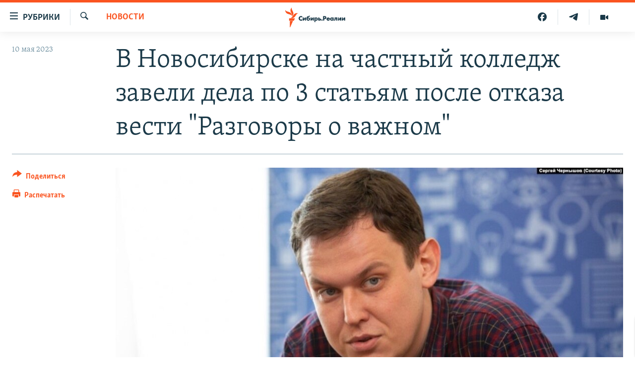

--- FILE ---
content_type: text/html; charset=utf-8
request_url: https://www.sibreal.org/a/v-novosibirske-chastnyy-kolledzh-oshtrafovali-po-3-statyam-posle-otkaza-vesti-razgovory-o-vazhnom-/32404703.html
body_size: 15372
content:

<!DOCTYPE html>
<html lang="ru" dir="ltr" class="no-js">
<head>
<link href="/Content/responsive/RFE/ru-RU-X-SIB/RFE-ru-RU-X-SIB.css?&amp;av=0.0.0.0&amp;cb=370" rel="stylesheet"/>
<script src="https://tags.sibreal.org/rferl-pangea/prod/utag.sync.js"></script> <script type='text/javascript' src='https://www.youtube.com/iframe_api' async></script>
<link rel="manifest" href="/manifest.json">
<script type="text/javascript">
//a general 'js' detection, must be on top level in <head>, due to CSS performance
document.documentElement.className = "js";
var cacheBuster = "370";
var appBaseUrl = "/";
var imgEnhancerBreakpoints = [0, 144, 256, 408, 650, 1023, 1597];
var isLoggingEnabled = false;
var isPreviewPage = false;
var isLivePreviewPage = false;
if (!isPreviewPage) {
window.RFE = window.RFE || {};
window.RFE.cacheEnabledByParam = window.location.href.indexOf('nocache=1') === -1;
const url = new URL(window.location.href);
const params = new URLSearchParams(url.search);
// Remove the 'nocache' parameter
params.delete('nocache');
// Update the URL without the 'nocache' parameter
url.search = params.toString();
window.history.replaceState(null, '', url.toString());
} else {
window.addEventListener('load', function() {
const links = window.document.links;
for (let i = 0; i < links.length; i++) {
links[i].href = '#';
links[i].target = '_self';
}
})
}
var pwaEnabled = false;
var swCacheDisabled;
</script>
<meta charset="utf-8" />
<title>В Новосибирске на частный колледж завели дела по 3 статьям после отказа вести &quot;Разговоры о важном&quot;</title>
<meta name="description" content="Основаниями для возбуждения дел стали, по словам директора, формальные причины, а на самом деле чиновникам не нравится отказ колледжа поддерживать войну" />
<meta name="keywords" content="Новости Новосибирска, НОВОСТИ, Новосибирск, штрафы, Сергей Чернышов, антивоенная позиция, частный колледж" />
<meta name="viewport" content="width=device-width, initial-scale=1.0" />
<meta http-equiv="X-UA-Compatible" content="IE=edge" />
<meta name="robots" content="max-image-preview:large"><meta name="yandex-verification" content="be3e85d67b592604" />
<meta property="fb:pages" content="2178891482337491" />
<link href="https://www.sibreal.org/a/v-novosibirske-chastnyy-kolledzh-oshtrafovali-po-3-statyam-posle-otkaza-vesti-razgovory-o-vazhnom-/32404703.html" rel="canonical" />
<meta name="apple-mobile-web-app-title" content="RFE/RL" />
<meta name="apple-mobile-web-app-status-bar-style" content="black" />
<meta name="apple-itunes-app" content="app-id=478861937, app-argument=//32404703.ltr" />
<meta content="На &quot;Новоколледж&quot; завели три дела после отказа вести &quot;Разговоры о важном&quot;" property="og:title" />
<meta content="Основаниями для возбуждения дел стали, по словам директора, формальные причины, а на самом деле чиновникам не нравится отказ колледжа поддерживать войну" property="og:description" />
<meta content="article" property="og:type" />
<meta content="https://www.sibreal.org/a/v-novosibirske-chastnyy-kolledzh-oshtrafovali-po-3-statyam-posle-otkaza-vesti-razgovory-o-vazhnom-/32404703.html" property="og:url" />
<meta content="Сибирь.Реалии " property="og:site_name" />
<meta content="https://gdb.rferl.org/051e0000-0aff-0242-cfba-08da16ec931a_w1200_h630.jpeg" property="og:image" />
<meta content="1200" property="og:image:width" />
<meta content="630" property="og:image:height" />
<meta content="829012478041607" property="fb:app_id" />
<meta content="summary_large_image" name="twitter:card" />
<meta content="@SomeAccount" name="twitter:site" />
<meta content="https://gdb.rferl.org/051e0000-0aff-0242-cfba-08da16ec931a_w1200_h630.jpeg" name="twitter:image" />
<meta content="На &quot;Новоколледж&quot; завели три дела после отказа вести &quot;Разговоры о важном&quot;" name="twitter:title" />
<meta content="Основаниями для возбуждения дел стали, по словам директора, формальные причины, а на самом деле чиновникам не нравится отказ колледжа поддерживать войну" name="twitter:description" />
<link rel="amphtml" href="https://www.sibreal.org/amp/v-novosibirske-chastnyy-kolledzh-oshtrafovali-po-3-statyam-posle-otkaza-vesti-razgovory-o-vazhnom-/32404703.html" />
<script type="application/ld+json">{"articleSection":"НОВОСТИ","isAccessibleForFree":true,"headline":"На \u0022Новоколледж\u0022 завели три дела после отказа вести \u0022Разговоры о важном\u0022","inLanguage":"ru-RU-X-SIB","keywords":"Новости Новосибирска, НОВОСТИ, Новосибирск, штрафы, Сергей Чернышов, антивоенная позиция, частный колледж","author":{"@type":"Person","name":"Cибирь.Реалии"},"datePublished":"2023-05-10 10:49:32Z","dateModified":"2023-05-11 13:51:40Z","publisher":{"logo":{"width":512,"height":220,"@type":"ImageObject","url":"https://www.sibreal.org/Content/responsive/RFE/ru-RU-X-SIB/img/logo.png"},"@type":"NewsMediaOrganization","url":"https://www.sibreal.org","sameAs":["https://t.me/sibrealii","https://www.youtube.com/channel/UCXbY7Lu7rj1ZwpkzDjJDFIw/?sub_confirmation=1","https://twitter.com/sibrealii","https://www.facebook.com/sibrealii","https://www.instagram.com/sibrealii/"],"name":"Сибирь.Реалии","alternateName":""},"@context":"https://schema.org","@type":"NewsArticle","mainEntityOfPage":"https://www.sibreal.org/a/v-novosibirske-chastnyy-kolledzh-oshtrafovali-po-3-statyam-posle-otkaza-vesti-razgovory-o-vazhnom-/32404703.html","url":"https://www.sibreal.org/a/v-novosibirske-chastnyy-kolledzh-oshtrafovali-po-3-statyam-posle-otkaza-vesti-razgovory-o-vazhnom-/32404703.html","description":"Основаниями для возбуждения дел стали, по словам директора, формальные причины, а на самом деле чиновникам не нравится отказ колледжа поддерживать войну","image":{"width":1080,"height":608,"@type":"ImageObject","url":"https://gdb.rferl.org/051e0000-0aff-0242-cfba-08da16ec931a_w1080_h608.jpeg"},"name":"В Новосибирске на частный колледж завели дела по 3 статьям после отказа вести \u0022Разговоры о важном\u0022"}</script>
<script src="/Scripts/responsive/infographics.b?v=dVbZ-Cza7s4UoO3BqYSZdbxQZVF4BOLP5EfYDs4kqEo1&amp;av=0.0.0.0&amp;cb=370"></script>
<script src="/Scripts/responsive/loader.b?v=Q26XNwrL6vJYKjqFQRDnx01Lk2pi1mRsuLEaVKMsvpA1&amp;av=0.0.0.0&amp;cb=370"></script>
<link rel="icon" type="image/svg+xml" href="/Content/responsive/RFE/img/webApp/favicon.svg" />
<link rel="alternate icon" href="/Content/responsive/RFE/img/webApp/favicon.ico" />
<link rel="mask-icon" color="#ea6903" href="/Content/responsive/RFE/img/webApp/favicon_safari.svg" />
<link rel="apple-touch-icon" sizes="152x152" href="/Content/responsive/RFE/img/webApp/ico-152x152.png" />
<link rel="apple-touch-icon" sizes="144x144" href="/Content/responsive/RFE/img/webApp/ico-144x144.png" />
<link rel="apple-touch-icon" sizes="114x114" href="/Content/responsive/RFE/img/webApp/ico-114x114.png" />
<link rel="apple-touch-icon" sizes="72x72" href="/Content/responsive/RFE/img/webApp/ico-72x72.png" />
<link rel="apple-touch-icon-precomposed" href="/Content/responsive/RFE/img/webApp/ico-57x57.png" />
<link rel="icon" sizes="192x192" href="/Content/responsive/RFE/img/webApp/ico-192x192.png" />
<link rel="icon" sizes="128x128" href="/Content/responsive/RFE/img/webApp/ico-128x128.png" />
<meta name="msapplication-TileColor" content="#ffffff" />
<meta name="msapplication-TileImage" content="/Content/responsive/RFE/img/webApp/ico-144x144.png" />
<link rel="preload" href="/Content/responsive/fonts/Skolar-Lt_Cyrl_v2.4.woff" type="font/woff" as="font" crossorigin="anonymous" />
<link rel="alternate" type="application/rss+xml" title="RFE/RL - Top Stories [RSS]" href="/api/" />
<link rel="sitemap" type="application/rss+xml" href="/sitemap.xml" />
</head>
<body class=" nav-no-loaded cc_theme pg-article print-lay-article js-category-to-nav nojs-images ">
<script type="text/javascript" >
var analyticsData = {url:"https://www.sibreal.org/a/v-novosibirske-chastnyy-kolledzh-oshtrafovali-po-3-statyam-posle-otkaza-vesti-razgovory-o-vazhnom-/32404703.html",property_id:"543",article_uid:"32404703",page_title:"В Новосибирске на частный колледж завели дела по 3 статьям после отказа вести \"Разговоры о важном\"",page_type:"article",content_type:"article",subcontent_type:"article",last_modified:"2023-05-11 13:51:40Z",pub_datetime:"2023-05-10 10:49:32Z",pub_year:"2023",pub_month:"05",pub_day:"10",pub_hour:"10",pub_weekday:"Wednesday",section:"новости",english_section:"sib-news",byline:"",categories:"cities-novosibirsk,sib-news",tags:"новосибирск;штрафы;сергей чернышов;антивоенная позиция;частный колледж",domain:"www.sibreal.org",language:"Russian",language_service:"RFERL Russian",platform:"web",copied:"no",copied_article:"",copied_title:"",runs_js:"Yes",cms_release:"8.44.0.0.370",enviro_type:"prod",slug:"v-novosibirske-chastnyy-kolledzh-oshtrafovali-po-3-statyam-posle-otkaza-vesti-razgovory-o-vazhnom-",entity:"RFE",short_language_service:"RU",platform_short:"W",page_name:"В Новосибирске на частный колледж завели дела по 3 статьям после отказа вести \"Разговоры о важном\""};
</script>
<noscript><iframe src="https://www.googletagmanager.com/ns.html?id=GTM-WXZBPZ" height="0" width="0" style="display:none;visibility:hidden"></iframe></noscript><script type="text/javascript" data-cookiecategory="analytics">
var gtmEventObject = Object.assign({}, analyticsData, {event: 'page_meta_ready'});window.dataLayer = window.dataLayer || [];window.dataLayer.push(gtmEventObject);
if (top.location === self.location) { //if not inside of an IFrame
var renderGtm = "true";
if (renderGtm === "true") {
(function(w,d,s,l,i){w[l]=w[l]||[];w[l].push({'gtm.start':new Date().getTime(),event:'gtm.js'});var f=d.getElementsByTagName(s)[0],j=d.createElement(s),dl=l!='dataLayer'?'&l='+l:'';j.async=true;j.src='//www.googletagmanager.com/gtm.js?id='+i+dl;f.parentNode.insertBefore(j,f);})(window,document,'script','dataLayer','GTM-WXZBPZ');
}
}
</script>
<!--Analytics tag js version start-->
<script type="text/javascript" data-cookiecategory="analytics">
var utag_data = Object.assign({}, analyticsData, {});
if(typeof(TealiumTagFrom)==='function' && typeof(TealiumTagSearchKeyword)==='function') {
var utag_from=TealiumTagFrom();var utag_searchKeyword=TealiumTagSearchKeyword();
if(utag_searchKeyword!=null && utag_searchKeyword!=='' && utag_data["search_keyword"]==null) utag_data["search_keyword"]=utag_searchKeyword;if(utag_from!=null && utag_from!=='') utag_data["from"]=TealiumTagFrom();}
if(window.top!== window.self&&utag_data.page_type==="snippet"){utag_data.page_type = 'iframe';}
try{if(window.top!==window.self&&window.self.location.hostname===window.top.location.hostname){utag_data.platform = 'self-embed';utag_data.platform_short = 'se';}}catch(e){if(window.top!==window.self&&window.self.location.search.includes("platformType=self-embed")){utag_data.platform = 'cross-promo';utag_data.platform_short = 'cp';}}
(function(a,b,c,d){ a="https://tags.sibreal.org/rferl-pangea/prod/utag.js"; b=document;c="script";d=b.createElement(c);d.src=a;d.type="text/java"+c;d.async=true; a=b.getElementsByTagName(c)[0];a.parentNode.insertBefore(d,a); })();
</script>
<!--Analytics tag js version end-->
<!-- Analytics tag management NoScript -->
<noscript>
<img style="position: absolute; border: none;" src="https://ssc.sibreal.org/b/ss/bbgprod,bbgentityrferl/1/G.4--NS/1328594038?pageName=rfe%3aru%3aw%3aarticle%3a%d0%92%20%d0%9d%d0%be%d0%b2%d0%be%d1%81%d0%b8%d0%b1%d0%b8%d1%80%d1%81%d0%ba%d0%b5%20%d0%bd%d0%b0%20%d1%87%d0%b0%d1%81%d1%82%d0%bd%d1%8b%d0%b9%20%d0%ba%d0%be%d0%bb%d0%bb%d0%b5%d0%b4%d0%b6%20%d0%b7%d0%b0%d0%b2%d0%b5%d0%bb%d0%b8%20%d0%b4%d0%b5%d0%bb%d0%b0%20%d0%bf%d0%be%203%20%d1%81%d1%82%d0%b0%d1%82%d1%8c%d1%8f%d0%bc%20%d0%bf%d0%be%d1%81%d0%bb%d0%b5%20%d0%be%d1%82%d0%ba%d0%b0%d0%b7%d0%b0%20%d0%b2%d0%b5%d1%81%d1%82%d0%b8%20%22%d0%a0%d0%b0%d0%b7%d0%b3%d0%be%d0%b2%d0%be%d1%80%d1%8b%20%d0%be%20%d0%b2%d0%b0%d0%b6%d0%bd%d0%be%d0%bc%22&amp;c6=%d0%92%20%d0%9d%d0%be%d0%b2%d0%be%d1%81%d0%b8%d0%b1%d0%b8%d1%80%d1%81%d0%ba%d0%b5%20%d0%bd%d0%b0%20%d1%87%d0%b0%d1%81%d1%82%d0%bd%d1%8b%d0%b9%20%d0%ba%d0%be%d0%bb%d0%bb%d0%b5%d0%b4%d0%b6%20%d0%b7%d0%b0%d0%b2%d0%b5%d0%bb%d0%b8%20%d0%b4%d0%b5%d0%bb%d0%b0%20%d0%bf%d0%be%203%20%d1%81%d1%82%d0%b0%d1%82%d1%8c%d1%8f%d0%bc%20%d0%bf%d0%be%d1%81%d0%bb%d0%b5%20%d0%be%d1%82%d0%ba%d0%b0%d0%b7%d0%b0%20%d0%b2%d0%b5%d1%81%d1%82%d0%b8%20%22%d0%a0%d0%b0%d0%b7%d0%b3%d0%be%d0%b2%d0%be%d1%80%d1%8b%20%d0%be%20%d0%b2%d0%b0%d0%b6%d0%bd%d0%be%d0%bc%22&amp;v36=8.44.0.0.370&amp;v6=D=c6&amp;g=https%3a%2f%2fwww.sibreal.org%2fa%2fv-novosibirske-chastnyy-kolledzh-oshtrafovali-po-3-statyam-posle-otkaza-vesti-razgovory-o-vazhnom-%2f32404703.html&amp;c1=D=g&amp;v1=D=g&amp;events=event1,event52&amp;c16=rferl%20russian&amp;v16=D=c16&amp;c5=sib-news&amp;v5=D=c5&amp;ch=%d0%9d%d0%9e%d0%92%d0%9e%d0%a1%d0%a2%d0%98&amp;c15=russian&amp;v15=D=c15&amp;c4=article&amp;v4=D=c4&amp;c14=32404703&amp;v14=D=c14&amp;v20=no&amp;c17=web&amp;v17=D=c17&amp;mcorgid=518abc7455e462b97f000101%40adobeorg&amp;server=www.sibreal.org&amp;pageType=D=c4&amp;ns=bbg&amp;v29=D=server&amp;v25=rfe&amp;v30=543&amp;v105=D=User-Agent " alt="analytics" width="1" height="1" /></noscript>
<!-- End of Analytics tag management NoScript -->
<!--*** Accessibility links - For ScreenReaders only ***-->
<section>
<div class="sr-only">
<h2>Ссылки для упрощенного доступа</h2>
<ul>
<li><a href="#content" data-disable-smooth-scroll="1">Вернуться к основному содержанию</a></li>
<li><a href="#navigation" data-disable-smooth-scroll="1">Вернутся к главной навигации</a></li>
<li><a href="#txtHeaderSearch" data-disable-smooth-scroll="1">Вернутся к поиску</a></li>
</ul>
</div>
</section>
<div class="fb-quote"></div>
<div dir="ltr">
<div id="page">
<aside>
<div class="c-lightbox overlay-modal">
<div class="c-lightbox__intro">
<h2 class="c-lightbox__intro-title"></h2>
<button class="btn btn--rounded c-lightbox__btn c-lightbox__intro-next" title="Следующий">
<span class="ico ico--rounded ico-chevron-forward"></span>
<span class="sr-only">Следующий</span>
</button>
</div>
<div class="c-lightbox__nav">
<button class="btn btn--rounded c-lightbox__btn c-lightbox__btn--close" title="Закрыть">
<span class="ico ico--rounded ico-close"></span>
<span class="sr-only">Закрыть</span>
</button>
<button class="btn btn--rounded c-lightbox__btn c-lightbox__btn--prev" title="Предыдущий">
<span class="ico ico--rounded ico-chevron-backward"></span>
<span class="sr-only">Предыдущий</span>
</button>
<button class="btn btn--rounded c-lightbox__btn c-lightbox__btn--next" title="Следующий">
<span class="ico ico--rounded ico-chevron-forward"></span>
<span class="sr-only">Следующий</span>
</button>
</div>
<div class="c-lightbox__content-wrap">
<figure class="c-lightbox__content">
<span class="c-spinner c-spinner--lightbox">
<img src="/Content/responsive/img/player-spinner.png"
alt="пожалуйста, подождите"
title="пожалуйста, подождите" />
</span>
<div class="c-lightbox__img">
<div class="thumb">
<img src="" alt="" />
</div>
</div>
<figcaption>
<div class="c-lightbox__info c-lightbox__info--foot">
<span class="c-lightbox__counter"></span>
<span class="caption c-lightbox__caption"></span>
</div>
</figcaption>
</figure>
</div>
<div class="hidden">
<div class="content-advisory__box content-advisory__box--lightbox">
<span class="content-advisory__box-text">This image contains sensitive content which some people may find offensive or disturbing.</span>
<button class="btn btn--transparent content-advisory__box-btn m-t-md" value="text" type="button">
<span class="btn__text">
Click to reveal
</span>
</button>
</div>
</div>
</div>
<div class="print-dialogue">
<div class="container">
<h3 class="print-dialogue__title section-head">Print Options:</h3>
<div class="print-dialogue__opts">
<ul class="print-dialogue__opt-group">
<li class="form__group form__group--checkbox">
<input class="form__check " id="checkboxImages" name="checkboxImages" type="checkbox" checked="checked" />
<label for="checkboxImages" class="form__label m-t-md">Images</label>
</li>
<li class="form__group form__group--checkbox">
<input class="form__check " id="checkboxMultimedia" name="checkboxMultimedia" type="checkbox" checked="checked" />
<label for="checkboxMultimedia" class="form__label m-t-md">Multimedia</label>
</li>
</ul>
<ul class="print-dialogue__opt-group">
<li class="form__group form__group--checkbox">
<input class="form__check " id="checkboxEmbedded" name="checkboxEmbedded" type="checkbox" checked="checked" />
<label for="checkboxEmbedded" class="form__label m-t-md">Embedded Content</label>
</li>
<li class="form__group form__group--checkbox">
<input class="form__check " id="checkboxComments" name="checkboxComments" type="checkbox" />
<label for="checkboxComments" class="form__label m-t-md"> Comments</label>
</li>
</ul>
</div>
<div class="print-dialogue__buttons">
<button class="btn btn--secondary close-button" type="button" title="Отменить">
<span class="btn__text ">Отменить</span>
</button>
<button class="btn btn-cust-print m-l-sm" type="button" title="Распечатать">
<span class="btn__text ">Распечатать</span>
</button>
</div>
</div>
</div>
<div class="ctc-message pos-fix">
<div class="ctc-message__inner">Ссылка была скопирована</div>
</div>
</aside>
<div class="hdr-20 hdr-20--big">
<div class="hdr-20__inner">
<div class="hdr-20__max pos-rel">
<div class="hdr-20__side hdr-20__side--primary d-flex">
<label data-for="main-menu-ctrl" data-switcher-trigger="true" data-switch-target="main-menu-ctrl" class="burger hdr-trigger pos-rel trans-trigger" data-trans-evt="click" data-trans-id="menu">
<span class="ico ico-close hdr-trigger__ico hdr-trigger__ico--close burger__ico burger__ico--close"></span>
<span class="ico ico-menu hdr-trigger__ico hdr-trigger__ico--open burger__ico burger__ico--open"></span>
<span class="burger__label">Рубрики</span>
</label>
<div class="menu-pnl pos-fix trans-target" data-switch-target="main-menu-ctrl" data-trans-id="menu">
<div class="menu-pnl__inner">
<nav class="main-nav menu-pnl__item menu-pnl__item--first">
<ul class="main-nav__list accordeon" data-analytics-tales="false" data-promo-name="link" data-location-name="nav,secnav">
<li class="main-nav__item">
<a class="main-nav__item-name main-nav__item-name--link" href="/brave-people" title="Отважные люди" data-item-name="brave-people" >Отважные люди</a>
</li>
<li class="main-nav__item">
<a class="main-nav__item-name main-nav__item-name--link" href="/z/22953" title="Личное дело" data-item-name="personnel-file" >Личное дело</a>
</li>
<li class="main-nav__item">
<a class="main-nav__item-name main-nav__item-name--link" href="/interview" title="Интервью" data-item-name="sib-interview" >Интервью</a>
</li>
<li class="main-nav__item">
<a class="main-nav__item-name main-nav__item-name--link" href="/obzor" title="Экспертиза" data-item-name="sib-review" >Экспертиза</a>
</li>
<li class="main-nav__item">
<a class="main-nav__item-name main-nav__item-name--link" href="/z/22437" title="Общество" data-item-name="sib-society" >Общество</a>
</li>
<li class="main-nav__item">
<a class="main-nav__item-name main-nav__item-name--link" href="/opinions" title="Мнения" data-item-name="sib-opinions" >Мнения</a>
</li>
<li class="main-nav__item">
<a class="main-nav__item-name main-nav__item-name--link" href="/history" title="История" data-item-name="sib-history" >История</a>
</li>
<li class="main-nav__item">
<a class="main-nav__item-name main-nav__item-name--link" href="/u-sosedej" title="У соседей" data-item-name="neighbours" >У соседей</a>
</li>
<li class="main-nav__item">
<a class="main-nav__item-name main-nav__item-name--link" href="/novosti-ne-politika" title="Ну и новость!" data-item-name="not-news" >Ну и новость!</a>
</li>
<li class="main-nav__item accordeon__item" data-switch-target="menu-item-1710">
<label class="main-nav__item-name main-nav__item-name--label accordeon__control-label" data-switcher-trigger="true" data-for="menu-item-1710">
Мультимедиа
<span class="ico ico-chevron-down main-nav__chev"></span>
</label>
<div class="main-nav__sub-list">
<a class="main-nav__item-name main-nav__item-name--link main-nav__item-name--sub" href="/videos" title="Видео" data-item-name="sib-multimedia" >Видео</a>
<a class="main-nav__item-name main-nav__item-name--link main-nav__item-name--sub" href="/p/7291.html" title="Фото" >Фото</a>
</div>
</li>
<li class="main-nav__item accordeon__item" data-switch-target="menu-item-1741">
<label class="main-nav__item-name main-nav__item-name--label accordeon__control-label" data-switcher-trigger="true" data-for="menu-item-1741">
Спецпроекты
<span class="ico ico-chevron-down main-nav__chev"></span>
</label>
<div class="main-nav__sub-list">
<a class="main-nav__item-name main-nav__item-name--link main-nav__item-name--sub" href="/price-of-war" title="Цена войны" data-item-name="price-of-war" >Цена войны</a>
<a class="main-nav__item-name main-nav__item-name--link main-nav__item-name--sub" href="/p/6867.html" title="Хранители Сибири" data-item-name="sibiria-guardians" >Хранители Сибири</a>
<a class="main-nav__item-name main-nav__item-name--link main-nav__item-name--sub" href="/gulag-land" title="Территория ГУЛАГа" data-item-name="gulag-land" >Территория ГУЛАГа</a>
<a class="main-nav__item-name main-nav__item-name--link main-nav__item-name--sub" href="/z/22077" title="Такие малые народы" data-item-name="ethnic" >Такие малые народы</a>
<a class="main-nav__item-name main-nav__item-name--link main-nav__item-name--sub" href="/after-empire" title="После империи" data-item-name="after-empire" >После империи</a>
<a class="main-nav__item-name main-nav__item-name--link main-nav__item-name--sub" href="/russkij-mir" title="Русский мир" data-item-name="russian-world" >Русский мир</a>
<a class="main-nav__item-name main-nav__item-name--link main-nav__item-name--sub" href="/ostrova-smerti" title="Подкаст &quot;Острова смерти&quot;" data-item-name="islands-of-the-death" >Подкаст &quot;Острова смерти&quot;</a>
</div>
</li>
<li class="main-nav__item">
<a class="main-nav__item-name main-nav__item-name--link" href="/block" title="Как обойти блокировку" data-item-name="blocking-site" >Как обойти блокировку</a>
</li>
</ul>
</nav>
<div class="menu-pnl__item">
<a href="https://www.svoboda.org" class="menu-pnl__item-link" alt="Радио Свобода">Радио Свобода</a>
<a href="https://www.severreal.org" class="menu-pnl__item-link" alt="Север.Реалии">Север.Реалии</a>
</div>
<div class="menu-pnl__item menu-pnl__item--social">
<h5 class="menu-pnl__sub-head">Социальные сети</h5>
<a href="https://t.me/sibrealii" title="Подпишитесь на наш канал в Telegram" data-analytics-text="follow_on_telegram" class="btn btn--rounded btn--social-inverted menu-pnl__btn js-social-btn btn-telegram" target="_blank" rel="noopener">
<span class="ico ico-telegram ico--rounded"></span>
</a>
<a href="https://www.youtube.com/channel/UCXbY7Lu7rj1ZwpkzDjJDFIw/?sub_confirmation=1" title="Присоединяйтесь в Youtube" data-analytics-text="follow_on_youtube" class="btn btn--rounded btn--social-inverted menu-pnl__btn js-social-btn btn-youtube" target="_blank" rel="noopener">
<span class="ico ico-youtube ico--rounded"></span>
</a>
<a href="https://twitter.com/sibrealii" title="Мы в Twitter" data-analytics-text="follow_on_twitter" class="btn btn--rounded btn--social-inverted menu-pnl__btn js-social-btn btn-twitter" target="_blank" rel="noopener">
<span class="ico ico-twitter ico--rounded"></span>
</a>
<a href="https://www.facebook.com/sibrealii" title="Мы в Facebook" data-analytics-text="follow_on_facebook" class="btn btn--rounded btn--social-inverted menu-pnl__btn js-social-btn btn-facebook" target="_blank" rel="noopener">
<span class="ico ico-facebook-alt ico--rounded"></span>
</a>
<a href="https://www.instagram.com/sibrealii/" title="Подпишитесь на нашу страницу в Instagram" data-analytics-text="follow_on_instagram" class="btn btn--rounded btn--social-inverted menu-pnl__btn js-social-btn btn-instagram" target="_blank" rel="noopener">
<span class="ico ico-instagram ico--rounded"></span>
</a>
</div>
<div class="menu-pnl__item">
<a href="/navigation/allsites" class="menu-pnl__item-link">
<span class="ico ico-languages "></span>
Все сайты РСЕ/РС
</a>
</div>
</div>
</div>
<label data-for="top-search-ctrl" data-switcher-trigger="true" data-switch-target="top-search-ctrl" class="top-srch-trigger hdr-trigger">
<span class="ico ico-close hdr-trigger__ico hdr-trigger__ico--close top-srch-trigger__ico top-srch-trigger__ico--close"></span>
<span class="ico ico-search hdr-trigger__ico hdr-trigger__ico--open top-srch-trigger__ico top-srch-trigger__ico--open"></span>
</label>
<div class="srch-top srch-top--in-header" data-switch-target="top-search-ctrl">
<div class="container">
<form action="/s" class="srch-top__form srch-top__form--in-header" id="form-topSearchHeader" method="get" role="search"><label for="txtHeaderSearch" class="sr-only">Искать</label>
<input type="text" id="txtHeaderSearch" name="k" placeholder="текст для поиска..." accesskey="s" value="" class="srch-top__input analyticstag-event" onkeydown="if (event.keyCode === 13) { FireAnalyticsTagEventOnSearch('search', $dom.get('#txtHeaderSearch')[0].value) }" />
<button title="Искать" type="submit" class="btn btn--top-srch analyticstag-event" onclick="FireAnalyticsTagEventOnSearch('search', $dom.get('#txtHeaderSearch')[0].value) ">
<span class="ico ico-search"></span>
</button></form>
</div>
</div>
<a href="/" class="main-logo-link">
<img src="/Content/responsive/RFE/ru-RU-X-SIB/img/logo-compact.svg" class="main-logo main-logo--comp" alt="site logo">
<img src="/Content/responsive/RFE/ru-RU-X-SIB/img/logo.svg" class="main-logo main-logo--big" alt="site logo">
</a>
</div>
<div class="hdr-20__side hdr-20__side--secondary d-flex">
<a href="/videos" title="Видео" class="hdr-20__secondary-item" data-item-name="video">
<span class="ico ico-video hdr-20__secondary-icon"></span>
</a>
<a href="https://t.me/sibrealii" title="Telegram" class="hdr-20__secondary-item" data-item-name="custom1">
<span class="ico-custom ico-custom--1 hdr-20__secondary-icon"></span>
</a>
<a href="https://www.facebook.com/sibrealii" title="Facebook" class="hdr-20__secondary-item" data-item-name="custom3">
<span class="ico-custom ico-custom--3 hdr-20__secondary-icon"></span>
</a>
<a href="/s" title="Искать" class="hdr-20__secondary-item hdr-20__secondary-item--search" data-item-name="search">
<span class="ico ico-search hdr-20__secondary-icon hdr-20__secondary-icon--search"></span>
</a>
<div class="srch-bottom">
<form action="/s" class="srch-bottom__form d-flex" id="form-bottomSearch" method="get" role="search"><label for="txtSearch" class="sr-only">Искать</label>
<input type="search" id="txtSearch" name="k" placeholder="текст для поиска..." accesskey="s" value="" class="srch-bottom__input analyticstag-event" onkeydown="if (event.keyCode === 13) { FireAnalyticsTagEventOnSearch('search', $dom.get('#txtSearch')[0].value) }" />
<button title="Искать" type="submit" class="btn btn--bottom-srch analyticstag-event" onclick="FireAnalyticsTagEventOnSearch('search', $dom.get('#txtSearch')[0].value) ">
<span class="ico ico-search"></span>
</button></form>
</div>
</div>
<img src="/Content/responsive/RFE/ru-RU-X-SIB/img/logo-print.gif" class="logo-print" alt="site logo">
<img src="/Content/responsive/RFE/ru-RU-X-SIB/img/logo-print_color.png" class="logo-print logo-print--color" alt="site logo">
</div>
</div>
</div>
<script>
if (document.body.className.indexOf('pg-home') > -1) {
var nav2In = document.querySelector('.hdr-20__inner');
var nav2Sec = document.querySelector('.hdr-20__side--secondary');
var secStyle = window.getComputedStyle(nav2Sec);
if (nav2In && window.pageYOffset < 150 && secStyle['position'] !== 'fixed') {
nav2In.classList.add('hdr-20__inner--big')
}
}
</script>
<div class="c-hlights c-hlights--breaking c-hlights--no-item" data-hlight-display="mobile,desktop">
<div class="c-hlights__wrap container p-0">
<div class="c-hlights__nav">
<a role="button" href="#" title="Предыдущий">
<span class="ico ico-chevron-backward m-0"></span>
<span class="sr-only">Предыдущий</span>
</a>
<a role="button" href="#" title="Следующий">
<span class="ico ico-chevron-forward m-0"></span>
<span class="sr-only">Следующий</span>
</a>
</div>
<span class="c-hlights__label">
<span class="">Новость часа</span>
<span class="switcher-trigger">
<label data-for="more-less-1" data-switcher-trigger="true" class="switcher-trigger__label switcher-trigger__label--more p-b-0" title="Показать больше">
<span class="ico ico-chevron-down"></span>
</label>
<label data-for="more-less-1" data-switcher-trigger="true" class="switcher-trigger__label switcher-trigger__label--less p-b-0" title="Show less">
<span class="ico ico-chevron-up"></span>
</label>
</span>
</span>
<ul class="c-hlights__items switcher-target" data-switch-target="more-less-1">
</ul>
</div>
</div> <div id="content">
<main class="container">
<div class="hdr-container">
<div class="row">
<div class="col-category col-xs-12 col-md-2 pull-left"> <div class="category js-category">
<a class="" href="/news">НОВОСТИ</a> </div>
</div><div class="col-title col-xs-12 col-md-10 pull-right"> <h1 class="title pg-title">
В Новосибирске на частный колледж завели дела по 3 статьям после отказа вести &quot;Разговоры о важном&quot;
</h1>
</div><div class="col-publishing-details col-xs-12 col-sm-12 col-md-2 pull-left"> <div class="publishing-details ">
<div class="published">
<span class="date" >
<time pubdate="pubdate" datetime="2023-05-10T13:49:32+03:00">
10 мая 2023
</time>
</span>
</div>
</div>
</div><div class="col-lg-12 separator"> <div class="separator">
<hr class="title-line" />
</div>
</div><div class="col-multimedia col-xs-12 col-md-10 pull-right"> <div class="cover-media">
<figure class="media-image js-media-expand">
<div class="img-wrap">
<div class="thumb thumb16_9">
<img src="https://gdb.rferl.org/051e0000-0aff-0242-cfba-08da16ec931a_w250_r1_s.jpeg" alt="Сергей Чернышов, историк, кандидат исторических наук, директор Новоколледжа
" />
</div>
</div>
<figcaption>
<span class="caption">Сергей Чернышов, историк, кандидат исторических наук, директор Новоколледжа
</span>
</figcaption>
</figure>
</div>
</div><div class="col-xs-12 col-md-2 pull-left article-share pos-rel"> <div class="share--box">
<div class="sticky-share-container" style="display:none">
<div class="container">
<a href="https://www.sibreal.org" id="logo-sticky-share">&nbsp;</a>
<div class="pg-title pg-title--sticky-share">
В Новосибирске на частный колледж завели дела по 3 статьям после отказа вести &quot;Разговоры о важном&quot;
</div>
<div class="sticked-nav-actions">
<!--This part is for sticky navigation display-->
<p class="buttons link-content-sharing p-0 ">
<button class="btn btn--link btn-content-sharing p-t-0 " id="btnContentSharing" value="text" role="Button" type="" title="поделиться в других соцсетях">
<span class="ico ico-share ico--l"></span>
<span class="btn__text ">
Поделиться
</span>
</button>
</p>
<aside class="content-sharing js-content-sharing js-content-sharing--apply-sticky content-sharing--sticky"
role="complementary"
data-share-url="https://www.sibreal.org/a/v-novosibirske-chastnyy-kolledzh-oshtrafovali-po-3-statyam-posle-otkaza-vesti-razgovory-o-vazhnom-/32404703.html" data-share-title="В Новосибирске на частный колледж завели дела по 3 статьям после отказа вести &quot;Разговоры о важном&quot;" data-share-text="Основаниями для возбуждения дел стали, по словам директора, формальные причины, а на самом деле чиновникам не нравится отказ колледжа поддерживать войну">
<div class="content-sharing__popover">
<h6 class="content-sharing__title">Поделиться</h6>
<button href="#close" id="btnCloseSharing" class="btn btn--text-like content-sharing__close-btn">
<span class="ico ico-close ico--l"></span>
</button>
<ul class="content-sharing__list">
<li class="content-sharing__item">
<div class="ctc ">
<input type="text" class="ctc__input" readonly="readonly">
<a href="" js-href="https://www.sibreal.org/a/v-novosibirske-chastnyy-kolledzh-oshtrafovali-po-3-statyam-posle-otkaza-vesti-razgovory-o-vazhnom-/32404703.html" class="content-sharing__link ctc__button">
<span class="ico ico-copy-link ico--rounded ico--s"></span>
<span class="content-sharing__link-text">Скопировать ссылку</span>
</a>
</div>
</li>
<li class="content-sharing__item">
<a href="https://telegram.me/share/url?url=https%3a%2f%2fwww.sibreal.org%2fa%2fv-novosibirske-chastnyy-kolledzh-oshtrafovali-po-3-statyam-posle-otkaza-vesti-razgovory-o-vazhnom-%2f32404703.html"
data-analytics-text="share_on_telegram"
title="Telegram" target="_blank"
class="content-sharing__link js-social-btn">
<span class="ico ico-telegram ico--rounded ico--s"></span>
<span class="content-sharing__link-text">Telegram</span>
</a>
</li>
<li class="content-sharing__item">
<a href="https://facebook.com/sharer.php?u=https%3a%2f%2fwww.sibreal.org%2fa%2fv-novosibirske-chastnyy-kolledzh-oshtrafovali-po-3-statyam-posle-otkaza-vesti-razgovory-o-vazhnom-%2f32404703.html"
data-analytics-text="share_on_facebook"
title="Facebook" target="_blank"
class="content-sharing__link js-social-btn">
<span class="ico ico-facebook ico--rounded ico--s"></span>
<span class="content-sharing__link-text">Facebook</span>
</a>
</li>
<li class="content-sharing__item">
<a href="https://twitter.com/share?url=https%3a%2f%2fwww.sibreal.org%2fa%2fv-novosibirske-chastnyy-kolledzh-oshtrafovali-po-3-statyam-posle-otkaza-vesti-razgovory-o-vazhnom-%2f32404703.html&amp;text=%d0%9d%d0%b0+%22%d0%9d%d0%be%d0%b2%d0%be%d0%ba%d0%be%d0%bb%d0%bb%d0%b5%d0%b4%d0%b6%22+%d0%b7%d0%b0%d0%b2%d0%b5%d0%bb%d0%b8+%d1%82%d1%80%d0%b8+%d0%b4%d0%b5%d0%bb%d0%b0+%d0%bf%d0%be%d1%81%d0%bb%d0%b5+%d0%be%d1%82%d0%ba%d0%b0%d0%b7%d0%b0+%d0%b2%d0%b5%d1%81%d1%82%d0%b8+%22%d0%a0%d0%b0%d0%b7%d0%b3%d0%be%d0%b2%d0%be%d1%80%d1%8b+%d0%be+%d0%b2%d0%b0%d0%b6%d0%bd%d0%be%d0%bc%22"
data-analytics-text="share_on_twitter"
title="X (Twitter)" target="_blank"
class="content-sharing__link js-social-btn">
<span class="ico ico-twitter ico--rounded ico--s"></span>
<span class="content-sharing__link-text">X (Twitter)</span>
</a>
</li>
<li class="content-sharing__item visible-xs-inline-block visible-sm-inline-block">
<a href="whatsapp://send?text=https%3a%2f%2fwww.sibreal.org%2fa%2fv-novosibirske-chastnyy-kolledzh-oshtrafovali-po-3-statyam-posle-otkaza-vesti-razgovory-o-vazhnom-%2f32404703.html"
data-analytics-text="share_on_whatsapp"
title="WhatsApp" target="_blank"
class="content-sharing__link js-social-btn">
<span class="ico ico-whatsapp ico--rounded ico--s"></span>
<span class="content-sharing__link-text">WhatsApp</span>
</a>
</li>
<li class="content-sharing__item visible-md-inline-block visible-lg-inline-block">
<a href="https://web.whatsapp.com/send?text=https%3a%2f%2fwww.sibreal.org%2fa%2fv-novosibirske-chastnyy-kolledzh-oshtrafovali-po-3-statyam-posle-otkaza-vesti-razgovory-o-vazhnom-%2f32404703.html"
data-analytics-text="share_on_whatsapp_desktop"
title="WhatsApp" target="_blank"
class="content-sharing__link js-social-btn">
<span class="ico ico-whatsapp ico--rounded ico--s"></span>
<span class="content-sharing__link-text">WhatsApp</span>
</a>
</li>
<li class="content-sharing__item">
<a href="https://www.linkedin.com/shareArticle?mini=true&amp;url=https%3a%2f%2fwww.sibreal.org%2fa%2fv-novosibirske-chastnyy-kolledzh-oshtrafovali-po-3-statyam-posle-otkaza-vesti-razgovory-o-vazhnom-%2f32404703.html&amp;title=На &quot;Новоколледж&quot; завели три дела после отказа вести &quot;Разговоры о важном&quot;"
data-analytics-text="share_on_linkedIn"
title="LinkedIn" target="_blank"
class="content-sharing__link js-social-btn">
<span class="ico ico-linkedin ico--rounded ico--s"></span>
<span class="content-sharing__link-text">LinkedIn</span>
</a>
</li>
<li class="content-sharing__item">
<a href="mailto:?body=https%3a%2f%2fwww.sibreal.org%2fa%2fv-novosibirske-chastnyy-kolledzh-oshtrafovali-po-3-statyam-posle-otkaza-vesti-razgovory-o-vazhnom-%2f32404703.html&amp;subject=На &quot;Новоколледж&quot; завели три дела после отказа вести &quot;Разговоры о важном&quot;"
title="Email"
class="content-sharing__link ">
<span class="ico ico-email ico--rounded ico--s"></span>
<span class="content-sharing__link-text">Email</span>
</a>
</li>
</ul>
</div>
</aside>
</div>
</div>
</div>
<div class="links">
<p class="buttons link-content-sharing p-0 ">
<button class="btn btn--link btn-content-sharing p-t-0 " id="btnContentSharing" value="text" role="Button" type="" title="поделиться в других соцсетях">
<span class="ico ico-share ico--l"></span>
<span class="btn__text ">
Поделиться
</span>
</button>
</p>
<aside class="content-sharing js-content-sharing " role="complementary"
data-share-url="https://www.sibreal.org/a/v-novosibirske-chastnyy-kolledzh-oshtrafovali-po-3-statyam-posle-otkaza-vesti-razgovory-o-vazhnom-/32404703.html" data-share-title="В Новосибирске на частный колледж завели дела по 3 статьям после отказа вести &quot;Разговоры о важном&quot;" data-share-text="Основаниями для возбуждения дел стали, по словам директора, формальные причины, а на самом деле чиновникам не нравится отказ колледжа поддерживать войну">
<div class="content-sharing__popover">
<h6 class="content-sharing__title">Поделиться</h6>
<button href="#close" id="btnCloseSharing" class="btn btn--text-like content-sharing__close-btn">
<span class="ico ico-close ico--l"></span>
</button>
<ul class="content-sharing__list">
<li class="content-sharing__item">
<div class="ctc ">
<input type="text" class="ctc__input" readonly="readonly">
<a href="" js-href="https://www.sibreal.org/a/v-novosibirske-chastnyy-kolledzh-oshtrafovali-po-3-statyam-posle-otkaza-vesti-razgovory-o-vazhnom-/32404703.html" class="content-sharing__link ctc__button">
<span class="ico ico-copy-link ico--rounded ico--l"></span>
<span class="content-sharing__link-text">Скопировать ссылку</span>
</a>
</div>
</li>
<li class="content-sharing__item">
<a href="https://telegram.me/share/url?url=https%3a%2f%2fwww.sibreal.org%2fa%2fv-novosibirske-chastnyy-kolledzh-oshtrafovali-po-3-statyam-posle-otkaza-vesti-razgovory-o-vazhnom-%2f32404703.html"
data-analytics-text="share_on_telegram"
title="Telegram" target="_blank"
class="content-sharing__link js-social-btn">
<span class="ico ico-telegram ico--rounded ico--l"></span>
<span class="content-sharing__link-text">Telegram</span>
</a>
</li>
<li class="content-sharing__item">
<a href="https://facebook.com/sharer.php?u=https%3a%2f%2fwww.sibreal.org%2fa%2fv-novosibirske-chastnyy-kolledzh-oshtrafovali-po-3-statyam-posle-otkaza-vesti-razgovory-o-vazhnom-%2f32404703.html"
data-analytics-text="share_on_facebook"
title="Facebook" target="_blank"
class="content-sharing__link js-social-btn">
<span class="ico ico-facebook ico--rounded ico--l"></span>
<span class="content-sharing__link-text">Facebook</span>
</a>
</li>
<li class="content-sharing__item">
<a href="https://twitter.com/share?url=https%3a%2f%2fwww.sibreal.org%2fa%2fv-novosibirske-chastnyy-kolledzh-oshtrafovali-po-3-statyam-posle-otkaza-vesti-razgovory-o-vazhnom-%2f32404703.html&amp;text=%d0%9d%d0%b0+%22%d0%9d%d0%be%d0%b2%d0%be%d0%ba%d0%be%d0%bb%d0%bb%d0%b5%d0%b4%d0%b6%22+%d0%b7%d0%b0%d0%b2%d0%b5%d0%bb%d0%b8+%d1%82%d1%80%d0%b8+%d0%b4%d0%b5%d0%bb%d0%b0+%d0%bf%d0%be%d1%81%d0%bb%d0%b5+%d0%be%d1%82%d0%ba%d0%b0%d0%b7%d0%b0+%d0%b2%d0%b5%d1%81%d1%82%d0%b8+%22%d0%a0%d0%b0%d0%b7%d0%b3%d0%be%d0%b2%d0%be%d1%80%d1%8b+%d0%be+%d0%b2%d0%b0%d0%b6%d0%bd%d0%be%d0%bc%22"
data-analytics-text="share_on_twitter"
title="X (Twitter)" target="_blank"
class="content-sharing__link js-social-btn">
<span class="ico ico-twitter ico--rounded ico--l"></span>
<span class="content-sharing__link-text">X (Twitter)</span>
</a>
</li>
<li class="content-sharing__item visible-xs-inline-block visible-sm-inline-block">
<a href="whatsapp://send?text=https%3a%2f%2fwww.sibreal.org%2fa%2fv-novosibirske-chastnyy-kolledzh-oshtrafovali-po-3-statyam-posle-otkaza-vesti-razgovory-o-vazhnom-%2f32404703.html"
data-analytics-text="share_on_whatsapp"
title="WhatsApp" target="_blank"
class="content-sharing__link js-social-btn">
<span class="ico ico-whatsapp ico--rounded ico--l"></span>
<span class="content-sharing__link-text">WhatsApp</span>
</a>
</li>
<li class="content-sharing__item visible-md-inline-block visible-lg-inline-block">
<a href="https://web.whatsapp.com/send?text=https%3a%2f%2fwww.sibreal.org%2fa%2fv-novosibirske-chastnyy-kolledzh-oshtrafovali-po-3-statyam-posle-otkaza-vesti-razgovory-o-vazhnom-%2f32404703.html"
data-analytics-text="share_on_whatsapp_desktop"
title="WhatsApp" target="_blank"
class="content-sharing__link js-social-btn">
<span class="ico ico-whatsapp ico--rounded ico--l"></span>
<span class="content-sharing__link-text">WhatsApp</span>
</a>
</li>
<li class="content-sharing__item">
<a href="https://www.linkedin.com/shareArticle?mini=true&amp;url=https%3a%2f%2fwww.sibreal.org%2fa%2fv-novosibirske-chastnyy-kolledzh-oshtrafovali-po-3-statyam-posle-otkaza-vesti-razgovory-o-vazhnom-%2f32404703.html&amp;title=На &quot;Новоколледж&quot; завели три дела после отказа вести &quot;Разговоры о важном&quot;"
data-analytics-text="share_on_linkedIn"
title="LinkedIn" target="_blank"
class="content-sharing__link js-social-btn">
<span class="ico ico-linkedin ico--rounded ico--l"></span>
<span class="content-sharing__link-text">LinkedIn</span>
</a>
</li>
<li class="content-sharing__item">
<a href="mailto:?body=https%3a%2f%2fwww.sibreal.org%2fa%2fv-novosibirske-chastnyy-kolledzh-oshtrafovali-po-3-statyam-posle-otkaza-vesti-razgovory-o-vazhnom-%2f32404703.html&amp;subject=На &quot;Новоколледж&quot; завели три дела после отказа вести &quot;Разговоры о важном&quot;"
title="Email"
class="content-sharing__link ">
<span class="ico ico-email ico--rounded ico--l"></span>
<span class="content-sharing__link-text">Email</span>
</a>
</li>
</ul>
</div>
</aside>
<p class="link-print visible-md visible-lg buttons p-0">
<button class="btn btn--link btn-print p-t-0" onclick="if (typeof FireAnalyticsTagEvent === 'function') {FireAnalyticsTagEvent({ on_page_event: 'print_story' });}return false" title="(CTRL+P)">
<span class="ico ico-print"></span>
<span class="btn__text">Распечатать</span>
</button>
</p>
</div>
</div>
</div>
</div>
</div>
<div class="body-container">
<div class="row">
<div class="col-xs-12 col-sm-12 col-md-10 col-lg-10 pull-right">
<div class="row">
<div class="col-xs-12 col-sm-12 col-md-8 col-lg-8 pull-left bottom-offset content-offset">
<div id="article-content" class="content-floated-wrap fb-quotable">
<div class="wsw">
<p class="temp_preview_class">В Новосибирске на частный колледж, основателя которого обвиняют в антивоенной позиции, завели по итогам проверки прокуроратуры дела сразу по трем административным статьям. Как сообщил редакции Сибирь.Реалии учредитель &quot;Новоколледжа&quot; Сергей Чернышов, основания - формальные, а реальная причина - отказ проводить с учениками &quot;Разговоры о важном&quot;, оправдывающие войну против Украины.</p>
<p class="temp_preview_class">&quot;Поскольку обвинения в отсутствии &quot;Разговоров о важном&quot; и зиговании на парах и переменах, а также статья за отсутствие лизоблюдской поддержки войны российским КоАП не предусмотрены, нам предъявили обвинения, высосанные из пальца (ну, такова традиция, понятно). Первое - про ведение образовательной деятельности по адресам, на некоторые из которых даже никогда ни ступала нога ни одного нашего студента и преподавателя. Второе - за отсутствие &quot;паспорта безопасности&quot; на одно из помещений, который (паспорт) прекрасно имеется у собственника этого здания. И третье - за одну строчку в договоре, в которой мы берем на себя дополнительные обязательства перед студентами и их родителями (вот же негодяи, обещаем им больше, чем нас обязывает государство), - рассказал Чернышов. - Это все административные статьи, за которые предусмотрены штрафы. И всё это сейчас будет рассматривать суд&quot;.</p>
<p class="temp_preview_class">Дела заведены по статьям о нарушении требований к ведению образовательной деятельности и организации образовательного процесса (ст.19.30 ч.1 КоАП), осуществление деятельности, не связанной с извлечением прибыли, без специального разрешения (ст.19.20 ч.1 КоАП) и нарушение требований к антитеррористической защищенности объектов (ст.20.35 ч.1 КоАП). Последнее - как раз за &quot;отсутствие&quot; паспорта безопасности, который имеется, но проверяющие поленились спросить документ у собственника здания.</p>
<p class="temp_preview_class">По словам Чернышова, никто из 1,5 тысяч студентов, которые учатся в частном колледже без каких-либо госдотаций, 3 тысяч их родителей и сотни сотрудников не жаловался на учреждение. Сумма штрафов, по его словам, равняется стоимости целого компьютерного класса, который руководство колледжа планировало купить.</p>
<p class="temp_preview_class">&quot;Появляется какой-то дурачок-активист, который бегает и везде кричит, что мы тут &quot;пропагандируем поражение России в СВО&quot;. Вместо того, чтобы просто послать его в жопу, где и должны пребывать подобные сумасшедшие, прокуратура собирает десятки чиновников, целый вице-губернатор проводит специальные совещания, все морщат лбы, ищут правонарушения и находят какой-то абсурд, который и обсуждать всерьез не хочется. И все из-за того, что кто-то вам очень неудобен и показывает, что альтернативный взгляд на вещи (не ваш) - чудовищно популярен. Собственно, кого они сейчас накажут из-за этого дурачка-активиста? Общая стоимость штрафов - это примерно один компьютерный класс. Если здравый смысл не возобладает (а я в него верю, конечно же), то вот этим компьютерным классом нас и накажут&quot;, - сообщил директор &quot;Новоколледжа&quot;.</p>
<p class="temp_preview_class">В апреле в колледже прошли <a class="wsw__a" href="https://www.sibreal.org/a/v-novosibirske-v-chastnom-kolledzhe-proshli-obyski-posle-donosa-o-propagande-porazheniya-rossii-v-svo-/32380362.html" target="_blank">проверки</a> от Минобразования после доноса жителя города Дмитрия Демина в прокуратуру о якобы &quot;пропаганде поражения России в СВО&quot; директором &quot;Новоколледжа&quot; Сергеем Чернышовым.</p>
<p>В марте Демин написал во &quot;ВКонтакте&quot; 10 постов о Чернышове, где в том числе называет историка &quot;мерзким и гнусным либералом, который развращает наших детей&quot;. &quot;Предположительно на этом либеральном сборище они обсуждали отмену прямых выборов мэра Новосибирска, дескать стоят они на защите демократических ценностей. А напомню я ему и вам, всем честны́м гражданам, некоторые исторические факты Может быть при Иване Грозном были свободные демократические выборы, может быть при Петре первом у нас были демократические партии, или может быть при Екатерине II, при Александре II, а может быть у нас были свободные демократические выборы при Сталине?&quot;, - пишет автор доноса.</p>
<p>В апреле Чернышов заявлял в полицию с требованием возбудить дело на Демина о клевете.</p>
<p>В августе на Чернышова <a class="wsw__a" href="https://www.sibreal.org/a/na-direktora-novokolledzha-pozhalovalis-za-skazku-gadkiy-utenok-/31980578.html" target="_blank">пожаловались</a> в Министерство образования за рассказанную на дне открытых дверей сказку &quot;Гадкий утенок&quot;. В жалобе в Минобр говорится, что 27 июля Чернышов, рассказывая сказку абитуриентам, сравнил Новоколледж с белым лебедем, в которого превратился утенок, а всю остальную систему образования – со скотным двором. За это Чернышова и Новоколледж попросили проверить на &quot;антироссийскую антигосударственную пропаганду и навязывание учащимся и абитуриентам либеральных ценностей&quot;.</p>
<p>Ранее Сергей Чернышов<strong> </strong><a class="wsw__a" href="https://www.sibreal.org/a/shkoly-i-vuzy-v-usloviyah-spetsoperatsii/31750591.html" target="_blank">требовал </a>обсудить воздействие пропаганды на психическое состояние школьников на внеочередном заседании общественного совета при региональном министерстве образования. По его мнению, возвращение в школы &quot;политинформации&quot; советского типа принесет большой вред современным детям и подросткам, которые, в отличие от предыдущих поколений, имеют доступ к разным источникам информации.</p>
<p>С учениками, считает Чернышов, можно и нужно говорить о глубинных причинах нынешней трагедии. Ответы на вопрос, почему в XXI веке в Европе была развязана война, можно найти, изучая события Смутного времени и читая переписку Ивана Грозного с Андреем Курбским, а также изучая историю покорения Сибири, говорил Чернышов.</p>
</div>
</div>
</div>
<div class="col-xs-12 col-sm-12 col-md-4 col-lg-4 pull-left design-top-offset"> <div class="region">
<div class="media-block-wrap" id="wrowblock-18934_21" data-area-id=R1_1>
<div class="wsw">
<div class="clear"></div>
<div class="wsw__embed">
<div class="infgraphicsAttach" >
<script type="text/javascript">
initInfographics(
{
groups:[],
params:[],
isMobile:true
});
</script>
<style>
#GR-1872 {
float: none;
height: auto;
height: 150px;
padding: 12px;
background: #eeeeee;
border-bottom: 2px solid #5b677099;
transition: .1s;
cursor: default;
}
#GR-1872 .banner__img {
width: 100px;
height: auto;
position: relative;
bottom: -48px;
right: 16px;
transform: rotate(10deg);
}
#GR-1872 .banner__text {
padding: 12px 24px;
}
#GR-1872 .banner__text h4 {
padding: 0 0 12px 0;
font-size: 24px;
line-height: 1.1;
text-align: left;
color: #5b6770;
word-break: normal;
}
#GR-1872 .btn {
padding: 8px 12px;/**/
font-size: 16px;
word-break: normal;
}
</style>
<link href="https://docs.rferl.org/branding/cdn/html_banners/banners-styles.css" rel="stylesheet">
<div id="GR-1872" class="banner banner--align">
<div class="banner__text ">
<h4 class="font-2">Как обойти блокировку?</h4>
<a class="btn" href="https://rus.azathabar.com/a/31133465.html?int_cid=banner:avoid-blocking-gr-1872:rferl-russian:1col-reg" target="_blank">читать&nbsp;></a>
</div>
<img class="banner__img" src="https://gdb.rferl.org/f1e41247-1727-471d-848b-83cfb61e83fe_w200.png" alt="">
</div>
</div>
</div>
<p> </p> </div>
</div>
<div class="media-block-wrap" id="wrowblock-32115_21" data-area-id=R2_1>
<div class="row">
<ul>
</ul>
</div>
</div>
</div>
</div>
</div>
</div>
</div>
</div>
</main>
<div class="container">
<div class="row">
<div class="col-xs-12 col-sm-12 col-md-12 col-lg-12">
<div class="slide-in-wg suspended" data-cookie-id="wgt-67938-1972116">
<div class="wg-hiding-area">
<span class="ico ico-arrow-right"></span>
<div class="media-block-wrap">
<h2 class="section-head">Рекомендованое</h2>
<div class="row">
<ul>
<li class="col-xs-12 col-sm-12 col-md-12 col-lg-12 mb-grid">
<div class="media-block ">
<a href="https://rferl.us10.list-manage.com/subscribe?u=3de062b009896941d3ae1c478&amp;id=9ea651fb24" target="_blank" rel="noopener" class="img-wrap img-wrap--t-spac img-wrap--size-4 img-wrap--float" title="Подпишитесь на уникальную почтовую рассылку!">
<div class="thumb thumb16_9">
<noscript class="nojs-img">
<img src="https://gdb.rferl.org/01000000-0aff-0242-1f4d-08dba96f4174_cx0_cy43_cw0_w100_r1.jpg" alt="" />
</noscript>
<img data-src="https://gdb.rferl.org/01000000-0aff-0242-1f4d-08dba96f4174_cx0_cy43_cw0_w33_r1.jpg" src="" alt="" class=""/>
</div>
</a>
<div class="media-block__content media-block__content--h">
<a href="https://rferl.us10.list-manage.com/subscribe?u=3de062b009896941d3ae1c478&amp;id=9ea651fb24" target="_blank" rel="noopener">
<h4 class="media-block__title media-block__title--size-4" title="Подпишитесь на уникальную почтовую рассылку!">
Подпишитесь на уникальную почтовую рассылку!
</h4>
</a>
</div>
</div>
</li>
</ul>
</div>
</div>
</div>
</div>
</div>
</div>
</div>
<a class="btn pos-abs p-0 lazy-scroll-load" data-ajax="true" data-ajax-mode="replace" data-ajax-update="#ymla-section" data-ajax-url="/part/section/5/9482" href="/p/9482.html" loadonce="true" title="В других СМИ">​</a> <div id="ymla-section" class="clear ymla-section"></div>
</div>
<footer role="contentinfo">
<div id="foot" class="foot">
<div class="container">
<div class="foot-nav collapsed" id="foot-nav">
<div class="menu">
<ul class="items">
<li class="socials block-socials">
<span class="handler" id="socials-handler">
Социальные сети
</span>
<div class="inner">
<ul class="subitems follow">
<li>
<a href="https://t.me/sibrealii" title="Подпишитесь на наш канал в Telegram" data-analytics-text="follow_on_telegram" class="btn btn--rounded js-social-btn btn-telegram" target="_blank" rel="noopener">
<span class="ico ico-telegram ico--rounded"></span>
</a>
</li>
<li>
<a href="https://www.youtube.com/channel/UCXbY7Lu7rj1ZwpkzDjJDFIw/?sub_confirmation=1" title="Присоединяйтесь в Youtube" data-analytics-text="follow_on_youtube" class="btn btn--rounded js-social-btn btn-youtube" target="_blank" rel="noopener">
<span class="ico ico-youtube ico--rounded"></span>
</a>
</li>
<li>
<a href="https://twitter.com/sibrealii" title="Мы в Twitter" data-analytics-text="follow_on_twitter" class="btn btn--rounded js-social-btn btn-twitter" target="_blank" rel="noopener">
<span class="ico ico-twitter ico--rounded"></span>
</a>
</li>
<li>
<a href="https://www.facebook.com/sibrealii" title="Мы в Facebook" data-analytics-text="follow_on_facebook" class="btn btn--rounded js-social-btn btn-facebook" target="_blank" rel="noopener">
<span class="ico ico-facebook-alt ico--rounded"></span>
</a>
</li>
<li>
<a href="https://www.instagram.com/sibrealii/" title="Подпишитесь на нашу страницу в Instagram" data-analytics-text="follow_on_instagram" class="btn btn--rounded js-social-btn btn-instagram" target="_blank" rel="noopener">
<span class="ico ico-instagram ico--rounded"></span>
</a>
</li>
<li>
<a href="/rssfeeds" title="RSS" data-analytics-text="follow_on_rss" class="btn btn--rounded js-social-btn btn-rss" >
<span class="ico ico-rss ico--rounded"></span>
</a>
</li>
</ul>
</div>
</li>
<li class="block-primary collapsed collapsible item">
<span class="handler">
Сибирь.Реалии
<span title="close tab" class="ico ico-chevron-up"></span>
<span title="open tab" class="ico ico-chevron-down"></span>
<span title="add" class="ico ico-plus"></span>
<span title="remove" class="ico ico-minus"></span>
</span>
<div class="inner">
<ul class="subitems">
<li class="subitem">
<a class="handler" href="/about-us" title="О проекте" >О проекте</a>
</li>
<li class="subitem">
<a class="handler" href="/a/29056944.html" title="Мобильное приложение" >Мобильное приложение</a>
</li>
<li class="subitem">
<a class="handler" href="http://www.svoboda.org" title="Радио Свобода" >Радио Свобода</a>
</li>
<li class="subitem">
<a class="handler" href="https://www.severreal.org/" title="Север.Реалии" >Север.Реалии</a>
</li>
</ul>
</div>
</li>
<li class="block-primary collapsed collapsible item">
<span class="handler">
Информация
<span title="close tab" class="ico ico-chevron-up"></span>
<span title="open tab" class="ico ico-chevron-down"></span>
<span title="add" class="ico ico-plus"></span>
<span title="remove" class="ico ico-minus"></span>
</span>
<div class="inner">
<ul class="subitems">
<li class="subitem">
<a class="handler" href="/block" title="Как обойти блокировку" >Как обойти блокировку</a>
</li>
<li class="subitem">
<a class="handler" href="/contact-us" title="Контакт" >Контакт</a>
</li>
<li class="subitem">
<a class="handler" href="/secure-share" title="Поделитесь информацией" >Поделитесь информацией</a>
</li>
<li class="subitem">
<a class="handler" href="https://www.sibreal.org/rassylka" title="Подпишитесь на рассылку" >Подпишитесь на рассылку</a>
</li>
</ul>
</div>
</li>
</ul>
</div>
</div>
<div class="foot__item foot__item--copyrights">
<p class="copyright">Сибирь.Реалии © 2026 RFE/RL, Inc. | Все права защищены.</p>
</div>
</div>
</div>
</footer> </div>
</div>
<script src="https://cdn.onesignal.com/sdks/web/v16/OneSignalSDK.page.js" defer></script>
<script>
if (!isPreviewPage) {
window.OneSignalDeferred = window.OneSignalDeferred || [];
OneSignalDeferred.push(function(OneSignal) {
OneSignal.init({
appId: "e51c9bb9-e3e7-4a2a-83ee-77c609f40faa",
});
});
}
var narrationPlayer = document.querySelector('.narration-player');if (narrationPlayer) { window.clarity('event', 'narration_player_loaded');var mmp = narrationPlayer.querySelector('.aslp__mmp');if (mmp) {mmp.addEventListener('click', function() {var isPlay = narrationPlayer.querySelector('.aslp__control-ico--play.aslp__control-ico--swirl-in');if (isPlay) {window.clarity('event', 'narration_player_play_click');return;}window.clarity('event', 'narration_player_pause_click');});}}
</script> <script defer src="/Scripts/responsive/serviceWorkerInstall.js?cb=370"></script>
<script type="text/javascript">
// opera mini - disable ico font
if (navigator.userAgent.match(/Opera Mini/i)) {
document.getElementsByTagName("body")[0].className += " can-not-ff";
}
// mobile browsers test
if (typeof RFE !== 'undefined' && RFE.isMobile) {
if (RFE.isMobile.any()) {
document.getElementsByTagName("body")[0].className += " is-mobile";
}
else {
document.getElementsByTagName("body")[0].className += " is-not-mobile";
}
}
</script>
<script src="/conf.js?x=370" type="text/javascript"></script>
<div class="responsive-indicator">
<div class="visible-xs-block">XS</div>
<div class="visible-sm-block">SM</div>
<div class="visible-md-block">MD</div>
<div class="visible-lg-block">LG</div>
</div>
<script type="text/javascript">
var bar_data = {
"apiId": "32404703",
"apiType": "1",
"isEmbedded": "0",
"culture": "ru-RU-X-SIB",
"cookieName": "cmsLoggedIn",
"cookieDomain": "www.sibreal.org"
};
</script>
<div id="scriptLoaderTarget" style="display:none;contain:strict;"></div>
</body>
</html>